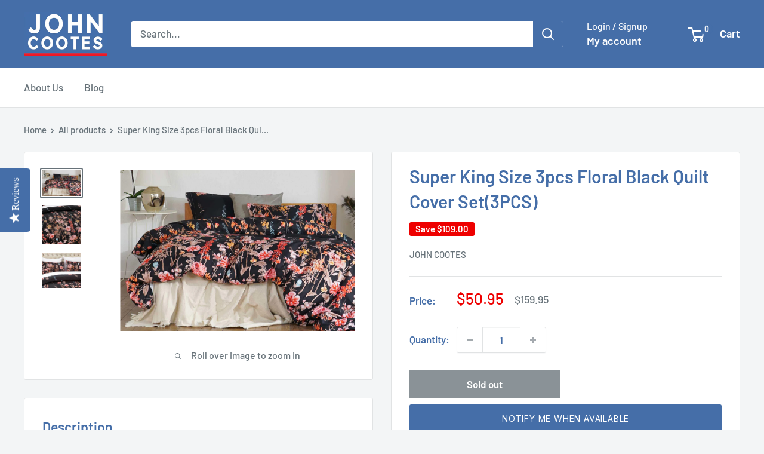

--- FILE ---
content_type: text/html; charset=utf-8
request_url: https://oneclicksociallogin.devcloudsoftware.com/api/googleonetap/?shop_id=19634&current_url=https%3A%2F%2Fjohncootes.com%2Fproducts%2Fsuper-king-size-3pcs-floral-black-quilt-cover-set3pcs
body_size: 1241
content:
<!DOCTYPE html>
<html>
<head>
    <title>Google One Tap Login</title>
    <script src='https://accounts.google.com/gsi/client' async defer></script>
</head>
<body>

    <div id='g_id_onload'
    data-client_id='1003899641045-oa1oblo54ae2lh2qb2in254k1dgghs1g.apps.googleusercontent.com'
    data-myshopify_domain='john-cootes.myshopify.com'
    data-prompt_parent_id="g_id_onload"
    data-callback="handleCredentialResponse"
    data-shop_id="19634"
    data-moment_callback="moment_callback" 
    
    style="position: fixed; top: 0; right: 0;"></div>

    <script type="text/javascript">

        function handleCredentialResponse(data) {

            //to avoid using jquery. Now using vanilla js with formdata or a raw method if not supported
            var xhr = new XMLHttpRequest();
            try {
                var formData = new FormData();
                formData.append("client_id", data.client_id);
                formData.append("credential", data.credential);
                formData.append("shop_id", "19634");
                formdata.append("current_url", "https://johncootes.com/products/super-king-size-3pcs-floral-black-quilt-cover-set3pcs");
                formdata.append("current_domain", "");
            } catch(e) {
                var req_data = {
                    "client_id": data.client_id,
                    "credential": data.credential,
                    "shop_id": "19634",
                    "current_url": "https://johncootes.com/products/super-king-size-3pcs-floral-black-quilt-cover-set3pcs",
                    "current_domain": ""
                }
                var formData = JSON.stringify(req_data);
            }

            xhr.onreadystatechange = function() {
                if (this.readyState != 4) return;

                if (this.status == 200) {
                    var response = JSON.parse(this.responseText);

                    if (response.status == 'success') {
                        var data = {
                            "event": "one_click_social_login_redirect",
                            "data": {"location": response.redirect_url }
                        };

                        parent.postMessage(data, "*");
                    } else {
                        alert(response.msg);
                    }
                }
            };

            xhr.open('POST', "https://oneclicksociallogin.devcloudsoftware.com/user/googleonetap/", true);
            xhr.send(formData);
        }

        function moment_callback(notification) {

            if (notification.isSkippedMoment()) {

                var data = {
                    "event": "social_login_remove_google_one_tap",
                };

                parent.postMessage(data, "*");
            }
        }

        var prevHeight = null;

        document.addEventListener('DOMContentLoaded', function () {

            setInterval(function() {

                var credential_picker_container = document.getElementById("credential_picker_container");
                if (!credential_picker_container) {
                    var credential_picker_container = document.getElementById("credential_picker_iframe");
                }
                if (!credential_picker_container) {
                    var newHeight = 0;
                } else {
                    var newHeight = credential_picker_container.style.height;
                }

                if (prevHeight == newHeight) {
                    return;
                }

                var data = {
                    "event": "social_login_resize_google_one_tap",
                    "data": {"height": newHeight },
                };

                parent.postMessage(data, "*");
                prevHeight = newHeight;

            }, 500);
        })

    </script>
</body>
</html>



--- FILE ---
content_type: text/javascript; charset=utf-8
request_url: https://johncootes.com/products/super-king-size-3pcs-floral-black-quilt-cover-set3pcs.js
body_size: 1049
content:
{"id":6941795319959,"title":"Super King Size 3pcs Floral Black Quilt Cover Set(3PCS)","handle":"super-king-size-3pcs-floral-black-quilt-cover-set3pcs","description":"\u003cp\u003eThis quilt cover features red, pink, blue, brown mixed colour leaf and floral branch pattern. Its charcoal black background is suitable for most modern bedroom color scheme and red pink floral design made it gorgeous for doona cover on bed. Made of premium ultrasoft microfibre\u003c\/p\u003e\r\n\u003cp\u003e\u003cbr\u003e\u003cstrong\u003eSpecifications:\u003c\/strong\u003e\u003cbr\u003eStandard pillowcases: 48x73cm\u003c\/p\u003e\r\n\u003cp\u003e\u003cstrong\u003ePackage Contents:\u003c\/strong\u003e\u003cbr\u003e1 x Super King Size Quilt cover and 2 Australian Standard pillowcases.\u003c\/p\u003e","published_at":"2021-06-12T21:51:34+10:00","created_at":"2021-06-12T21:51:34+10:00","vendor":"John Cootes","type":"Home \u0026 Garden \u003e Bedding","tags":["Fast Dispatch"],"price":5095,"price_min":5095,"price_max":5095,"available":false,"price_varies":false,"compare_at_price":15995,"compare_at_price_min":15995,"compare_at_price_max":15995,"compare_at_price_varies":false,"variants":[{"id":40276372881559,"title":"Default Title","option1":"Default Title","option2":null,"option3":null,"sku":"V62-DS_LP0160SK","requires_shipping":true,"taxable":true,"featured_image":null,"available":false,"name":"Super King Size 3pcs Floral Black Quilt Cover Set(3PCS)","public_title":null,"options":["Default Title"],"price":5095,"weight":1500,"compare_at_price":15995,"inventory_management":"shopify","barcode":null,"requires_selling_plan":false,"selling_plan_allocations":[]}],"images":["\/\/cdn.shopify.com\/s\/files\/1\/0464\/4919\/7207\/files\/super-king-size-3pcs-floral-black-quilt-cover-set-3pcs-john-cootes-1.jpg?v=1690042156","\/\/cdn.shopify.com\/s\/files\/1\/0464\/4919\/7207\/files\/super-king-size-3pcs-floral-black-quilt-cover-set-3pcs-john-cootes-2.jpg?v=1690042159","\/\/cdn.shopify.com\/s\/files\/1\/0464\/4919\/7207\/files\/super-king-size-3pcs-floral-black-quilt-cover-set-3pcs-john-cootes-3.jpg?v=1690042162"],"featured_image":"\/\/cdn.shopify.com\/s\/files\/1\/0464\/4919\/7207\/files\/super-king-size-3pcs-floral-black-quilt-cover-set-3pcs-john-cootes-1.jpg?v=1690042156","options":[{"name":"Title","position":1,"values":["Default Title"]}],"url":"\/products\/super-king-size-3pcs-floral-black-quilt-cover-set3pcs","media":[{"alt":"Super King Size 3pcs Floral Black Quilt Cover Set(3PCS) - John Cootes","id":31731165724918,"position":1,"preview_image":{"aspect_ratio":1.459,"height":1028,"width":1500,"src":"https:\/\/cdn.shopify.com\/s\/files\/1\/0464\/4919\/7207\/files\/super-king-size-3pcs-floral-black-quilt-cover-set-3pcs-john-cootes-1.jpg?v=1690042156"},"aspect_ratio":1.459,"height":1028,"media_type":"image","src":"https:\/\/cdn.shopify.com\/s\/files\/1\/0464\/4919\/7207\/files\/super-king-size-3pcs-floral-black-quilt-cover-set-3pcs-john-cootes-1.jpg?v=1690042156","width":1500},{"alt":"Super King Size 3pcs Floral Black Quilt Cover Set(3PCS) - John Cootes","id":31731166118134,"position":2,"preview_image":{"aspect_ratio":1.0,"height":1000,"width":1000,"src":"https:\/\/cdn.shopify.com\/s\/files\/1\/0464\/4919\/7207\/files\/super-king-size-3pcs-floral-black-quilt-cover-set-3pcs-john-cootes-2.jpg?v=1690042159"},"aspect_ratio":1.0,"height":1000,"media_type":"image","src":"https:\/\/cdn.shopify.com\/s\/files\/1\/0464\/4919\/7207\/files\/super-king-size-3pcs-floral-black-quilt-cover-set-3pcs-john-cootes-2.jpg?v=1690042159","width":1000},{"alt":"Super King Size 3pcs Floral Black Quilt Cover Set(3PCS) - John Cootes","id":31731166740726,"position":3,"preview_image":{"aspect_ratio":1.115,"height":897,"width":1000,"src":"https:\/\/cdn.shopify.com\/s\/files\/1\/0464\/4919\/7207\/files\/super-king-size-3pcs-floral-black-quilt-cover-set-3pcs-john-cootes-3.jpg?v=1690042162"},"aspect_ratio":1.115,"height":897,"media_type":"image","src":"https:\/\/cdn.shopify.com\/s\/files\/1\/0464\/4919\/7207\/files\/super-king-size-3pcs-floral-black-quilt-cover-set-3pcs-john-cootes-3.jpg?v=1690042162","width":1000}],"requires_selling_plan":false,"selling_plan_groups":[]}